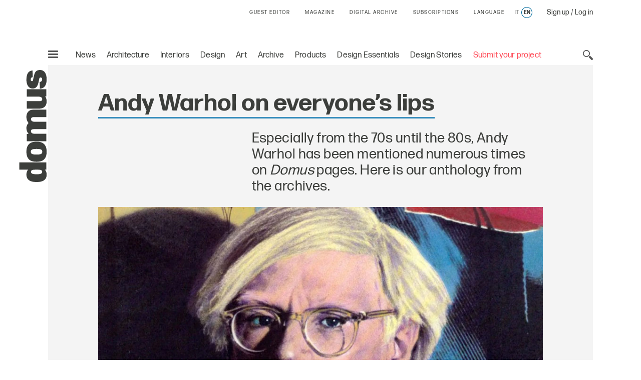

--- FILE ---
content_type: text/html; charset=utf-8
request_url: https://www.google.com/recaptcha/api2/aframe
body_size: 134
content:
<!DOCTYPE HTML><html><head><meta http-equiv="content-type" content="text/html; charset=UTF-8"></head><body><script nonce="Ry1BudbWcf6t33ftOAvHaA">/** Anti-fraud and anti-abuse applications only. See google.com/recaptcha */ try{var clients={'sodar':'https://pagead2.googlesyndication.com/pagead/sodar?'};window.addEventListener("message",function(a){try{if(a.source===window.parent){var b=JSON.parse(a.data);var c=clients[b['id']];if(c){var d=document.createElement('img');d.src=c+b['params']+'&rc='+(localStorage.getItem("rc::a")?sessionStorage.getItem("rc::b"):"");window.document.body.appendChild(d);sessionStorage.setItem("rc::e",parseInt(sessionStorage.getItem("rc::e")||0)+1);localStorage.setItem("rc::h",'1769314883001');}}}catch(b){}});window.parent.postMessage("_grecaptcha_ready", "*");}catch(b){}</script></body></html>

--- FILE ---
content_type: application/javascript; charset=utf-8
request_url: https://www.domusweb.it/etc/designs/domusweb20/js/webtrekk_funcs_trackWebtrekkEvents.min.js
body_size: 258
content:
(function(a){var e=[],f=0;a.trackWebtrekkEvent=function(a,b){try{if(0==arguments.length)throw"NoArgumentsException";if("string"!=typeof a)throw"WrongNameTypeException";if(1<arguments.length&&"object"!=typeof b)throw"WrongParamsTypeException";if(2<arguments.length)throw"TooManyArgumentsException";var g={linkId:a},c;for(c in b)b.hasOwnProperty(c)&&(g[c]=b[c]);e.push(g)}catch(d){console.log("WTK - trackWebtrekkEvent could not manage parameter: "+d)}};a.sendWebtrekkEvents=function(){try{if(0<arguments.length)throw"TooManyArgumentsException";
for(var h in e)wts.push(["send","click",e[h]]);a.trackWebtrekkEvent=function(b,a){if(0==arguments.length)throw"NoArgumentsException";if("string"!=typeof b)throw"WrongNameTypeException";if(1<arguments.length&&"object"!=typeof a)throw"WrongParamsTypeException";if(2<arguments.length)throw"TooManyArgumentsException";var c={linkId:b},d;for(d in a)a.hasOwnProperty(d)&&(c[d]=a[d]);wts.push(["send","click",c])};a.sendWebtrekkEvents=function(){console.log("WTK - sendWebtrekkEvents called "+ ++f+" times!")};
f++}catch(b){console.log("WTK - sendWebtrekkEvents could not manage parameter: "+b)}}})(window.webtrekk_funcs=window.webtrekk_funcs||{});


--- FILE ---
content_type: application/javascript; charset=UTF-8
request_url: https://a.teads.tv/page/217840/tag
body_size: 269
content:
(function(w, d) {
  try {
    d = w.top.document || d; w = w.top.document ? w.top : w;
  } catch (e) {}
  var ttag = function() {
    w.teads.page(217840).placement(234427, {"css":"margin: 0px 0px 30px;","callbacks":{"AdLoaded":function () {try {
  d = w.top.document || d;
  w = w.top.document ? w.top : w;
} catch (e) {}
 
var teadsContainers = d.querySelectorAll(".c-gallery__modal");
if (teadsContainers.length > 0) {
 
  teadsContainers.forEach(function (element) {
    element.style.zIndex = "101";
  });
 
}}},"format":"inread","slot":{"selector":"#inRead","minimum":1}}, true);
  };
  if (w.teads && w.teads.page) { ttag(); }
  else if (!w.teadsscript) {
    var s = document.createElement('script');
    s.src = 'https://static.teads.tv/static/fix-segmented-video-parsing/media/format/v3/teads-format.min.js';
    s.async = true; s.onload = ttag; w.teadsscript = d.getElementsByTagName('head')[0].appendChild(s);
  } else {
    w.teadsscript.addEventListener('load', ttag);
  }
})(window, document);